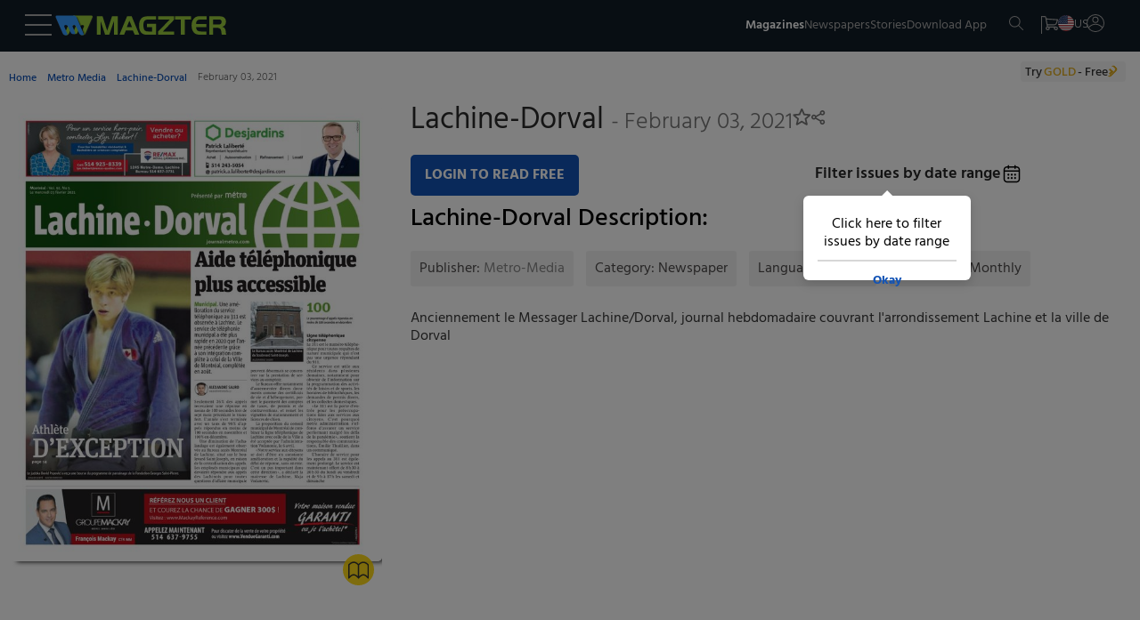

--- FILE ---
content_type: image/svg+xml
request_url: https://www.magzter.com/static/icons/filled.svg
body_size: 248
content:
<svg width="19" height="18" viewBox="0 0 19 18" fill="none" xmlns="http://www.w3.org/2000/svg">
<path d="M17.6052 5.95007L12.3476 5.49384L10.2946 0.659912C9.92525 -0.219971 8.66517 -0.219971 8.29584 0.659912L6.24278 5.5047L0.996068 5.95007C0.040146 6.02611 -0.350913 7.22101 0.376891 7.85105L4.36352 11.3054L3.16862 16.4326C2.95136 17.3668 3.9616 18.1055 4.78717 17.6058L9.29521 14.8901L13.8033 17.6167C14.6288 18.1164 15.6391 17.3777 15.4218 16.4435L14.2269 11.3054L18.2135 7.85105C18.9413 7.22101 18.5611 6.02611 17.6052 5.95007ZM9.29521 12.8588L5.21082 15.3246L6.29709 10.6754L2.69066 7.5469L7.44854 7.13411L9.29521 2.75642L11.1527 7.14497L15.9106 7.55776L12.3042 10.6862L13.3905 15.3355L9.29521 12.8588Z" fill="#767676"/>
</svg>
